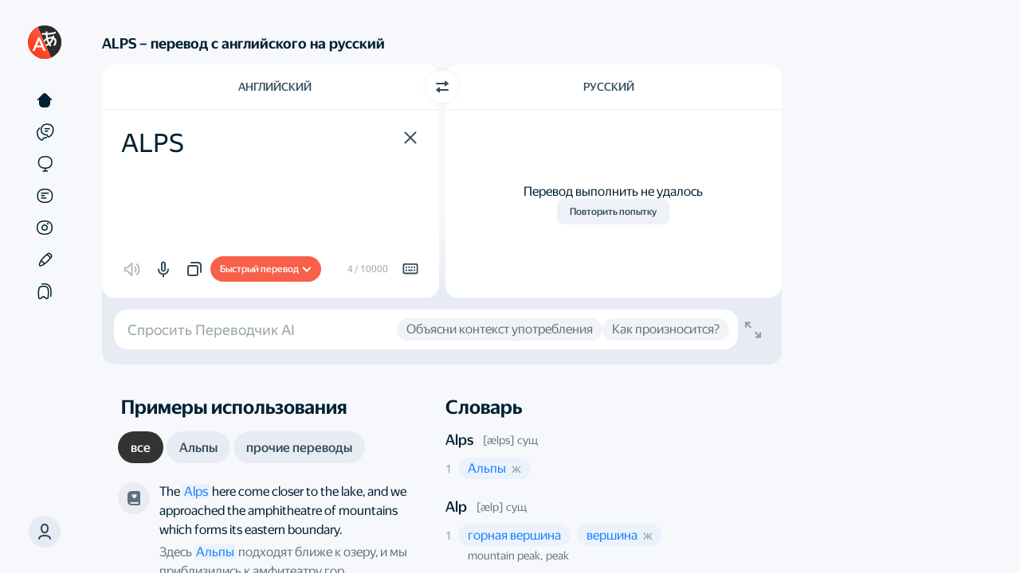

--- FILE ---
content_type: text/html; charset=UTF-8
request_url: https://static-mon.yandex.net/static/optional.js?pid=translate.yandex.ru&script_key=f3953fkKxM2CtKJ4pzjZzCW3MURzQ3a7rs&reasure=false
body_size: 44
content:
MV6H6E03Nv85kT3zGorFvi/c6c6iGpcG+jaq2TcHVeA=